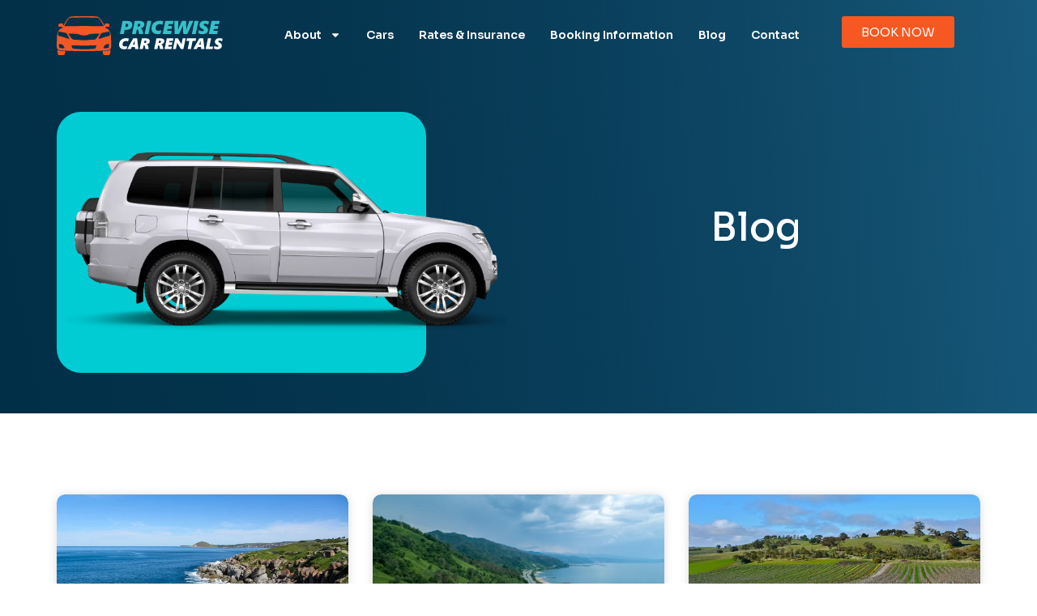

--- FILE ---
content_type: text/html; charset=UTF-8
request_url: https://pricewisecarrentals.com.au/blog/
body_size: 12245
content:
<!doctype html>
<html lang="en-AU" prefix="og: https://ogp.me/ns#">
<head>
	<meta charset="UTF-8">
		<meta name="viewport" content="width=device-width, initial-scale=1">
	<link rel="profile" href="https://gmpg.org/xfn/11">
	

<script data-cfasync="false" data-pagespeed-no-defer>var gtm4wp_datalayer_name="dataLayer";var dataLayer=dataLayer||[]</script>


<title>Pricewise Car Rentals Blog | Cheap Car Hire in Glenleg</title>
<meta name="description" content="Pricewise Car Rentals provides helpful tips and advice about renting a car in South Australia. Learn more!"/>
<meta name="robots" content="follow, index, max-snippet:-1, max-video-preview:-1, max-image-preview:large"/>
<link rel="canonical" href="https://pricewisecarrentals.com.au/blog/" />
<meta property="og:locale" content="en_US" />
<meta property="og:type" content="article" />
<meta property="og:title" content="Pricewise Car Rentals Blog | Cheap Car Hire in Glenleg" />
<meta property="og:description" content="Pricewise Car Rentals provides helpful tips and advice about renting a car in South Australia. Learn more!" />
<meta property="og:url" content="https://pricewisecarrentals.com.au/blog/" />
<meta property="og:site_name" content="Pricewise Car Rentals" />
<meta property="og:updated_time" content="2023-04-17T17:46:41+11:00" />
<meta property="og:image" content="https://pricewisecarrentals.com.au/wp-content/uploads/2022/11/mitsubishi-pajero-banner.png" />
<meta property="og:image:secure_url" content="https://pricewisecarrentals.com.au/wp-content/uploads/2022/11/mitsubishi-pajero-banner.png" />
<meta property="og:image:width" content="765" />
<meta property="og:image:height" content="451" />
<meta property="og:image:alt" content="Pricewise Car Rentals Mitsubishi Pajero" />
<meta property="og:image:type" content="image/png" />
<meta name="twitter:card" content="summary_large_image" />
<meta name="twitter:title" content="Pricewise Car Rentals Blog | Cheap Car Hire in Glenleg" />
<meta name="twitter:description" content="Pricewise Car Rentals provides helpful tips and advice about renting a car in South Australia. Learn more!" />
<meta name="twitter:site" content="@dws.developer" />
<meta name="twitter:creator" content="@dws.developer" />
<meta name="twitter:image" content="https://pricewisecarrentals.com.au/wp-content/uploads/2022/11/mitsubishi-pajero-banner.png" />
<meta name="twitter:label1" content="Time to read" />
<meta name="twitter:data1" content="Less than a minute" />


<link rel='dns-prefetch' href='//maps.google.com' />
<link rel='dns-prefetch' href='//fonts.googleapis.com' />
<link rel='stylesheet' id='wpacu-combined-css-head-1' href='https://pricewisecarrentals.com.au/wp-content/cache/asset-cleanup/css/head-79f4a53c0b20718af36b2e450f849b335c2ea7e0.css' type='text/css' media='all' />

<style id='global-styles-inline-css'>body{--wp--preset--color--black:#000;--wp--preset--color--cyan-bluish-gray:#abb8c3;--wp--preset--color--white:#ffffff;--wp--preset--color--pale-pink:#f78da7;--wp--preset--color--vivid-red:#cf2e2e;--wp--preset--color--luminous-vivid-orange:#ff6900;--wp--preset--color--luminous-vivid-amber:#fcb900;--wp--preset--color--light-green-cyan:#7bdcb5;--wp--preset--color--vivid-green-cyan:#00d084;--wp--preset--color--pale-cyan-blue:#8ed1fc;--wp--preset--color--vivid-cyan-blue:#0693e3;--wp--preset--color--vivid-purple:#9b51e0;--wp--preset--gradient--vivid-cyan-blue-to-vivid-purple:linear-gradient(135deg,rgba(6,147,227,1) 0%,rgb(155,81,224) 100%);--wp--preset--gradient--light-green-cyan-to-vivid-green-cyan:linear-gradient(135deg,rgb(122,220,180) 0%,rgb(0,208,130) 100%);--wp--preset--gradient--luminous-vivid-amber-to-luminous-vivid-orange:linear-gradient(135deg,rgba(252,185,0,1) 0%,rgba(255,105,0,1) 100%);--wp--preset--gradient--luminous-vivid-orange-to-vivid-red:linear-gradient(135deg,rgba(255,105,0,1) 0%,rgb(207,46,46) 100%);--wp--preset--gradient--very-light-gray-to-cyan-bluish-gray:linear-gradient(135deg,rgb(238,238,238) 0%,rgb(169,184,195) 100%);--wp--preset--gradient--cool-to-warm-spectrum:linear-gradient(135deg,rgb(74,234,220) 0%,rgb(151,120,209) 20%,rgb(207,42,186) 40%,rgb(238,44,130) 60%,rgb(251,105,98) 80%,rgb(254,248,76) 100%);--wp--preset--gradient--blush-light-purple:linear-gradient(135deg,rgb(255,206,236) 0%,rgb(152,150,240) 100%);--wp--preset--gradient--blush-bordeaux:linear-gradient(135deg,rgb(254,205,165) 0%,rgb(254,45,45) 50%,rgb(107,0,62) 100%);--wp--preset--gradient--luminous-dusk:linear-gradient(135deg,rgb(255,203,112) 0%,rgb(199,81,192) 50%,rgb(65,88,208) 100%);--wp--preset--gradient--pale-ocean:linear-gradient(135deg,rgb(255,245,203) 0%,rgb(182,227,212) 50%,rgb(51,167,181) 100%);--wp--preset--gradient--electric-grass:linear-gradient(135deg,rgb(202,248,128) 0%,rgb(113,206,126) 100%);--wp--preset--gradient--midnight:linear-gradient(135deg,rgb(2,3,129) 0%,rgb(40,116,252) 100%);--wp--preset--duotone--dark-grayscale:url('#wp-duotone-dark-grayscale');--wp--preset--duotone--grayscale:url('#wp-duotone-grayscale');--wp--preset--duotone--purple-yellow:url('#wp-duotone-purple-yellow');--wp--preset--duotone--blue-red:url('#wp-duotone-blue-red');--wp--preset--duotone--midnight:url('#wp-duotone-midnight');--wp--preset--duotone--magenta-yellow:url('#wp-duotone-magenta-yellow');--wp--preset--duotone--purple-green:url('#wp-duotone-purple-green');--wp--preset--duotone--blue-orange:url('#wp-duotone-blue-orange');--wp--preset--font-size--small:13px;--wp--preset--font-size--medium:20px;--wp--preset--font-size--large:36px;--wp--preset--font-size--x-large:42px;--wp--preset--spacing--20:0.44rem;--wp--preset--spacing--30:0.67rem;--wp--preset--spacing--40:1rem;--wp--preset--spacing--50:1.5rem;--wp--preset--spacing--60:2.25rem;--wp--preset--spacing--70:3.38rem;--wp--preset--spacing--80:5.06rem}:where(.is-layout-flex){gap:.5em}body .is-layout-flow>.alignleft{float:left;margin-inline-start:0;margin-inline-end:2em}body .is-layout-flow>.alignright{float:right;margin-inline-start:2em;margin-inline-end:0}body .is-layout-flow>.aligncenter{margin-left:auto!important;margin-right:auto!important}body .is-layout-constrained>.alignleft{float:left;margin-inline-start:0;margin-inline-end:2em}body .is-layout-constrained>.alignright{float:right;margin-inline-start:2em;margin-inline-end:0}body .is-layout-constrained>.aligncenter{margin-left:auto!important;margin-right:auto!important}body .is-layout-constrained>:where(:not(.alignleft):not(.alignright):not(.alignfull)){max-width:var(--wp--style--global--content-size);margin-left:auto!important;margin-right:auto!important}body .is-layout-constrained>.alignwide{max-width:var(--wp--style--global--wide-size)}body .is-layout-flex{display:flex}body .is-layout-flex{flex-wrap:wrap;align-items:center}body .is-layout-flex>*{margin:0}:where(.wp-block-columns.is-layout-flex){gap:2em}.has-black-color{color:var(--wp--preset--color--black)!important}.has-cyan-bluish-gray-color{color:var(--wp--preset--color--cyan-bluish-gray)!important}.has-white-color{color:var(--wp--preset--color--white)!important}.has-pale-pink-color{color:var(--wp--preset--color--pale-pink)!important}.has-vivid-red-color{color:var(--wp--preset--color--vivid-red)!important}.has-luminous-vivid-orange-color{color:var(--wp--preset--color--luminous-vivid-orange)!important}.has-luminous-vivid-amber-color{color:var(--wp--preset--color--luminous-vivid-amber)!important}.has-light-green-cyan-color{color:var(--wp--preset--color--light-green-cyan)!important}.has-vivid-green-cyan-color{color:var(--wp--preset--color--vivid-green-cyan)!important}.has-pale-cyan-blue-color{color:var(--wp--preset--color--pale-cyan-blue)!important}.has-vivid-cyan-blue-color{color:var(--wp--preset--color--vivid-cyan-blue)!important}.has-vivid-purple-color{color:var(--wp--preset--color--vivid-purple)!important}.has-black-background-color{background-color:var(--wp--preset--color--black)!important}.has-cyan-bluish-gray-background-color{background-color:var(--wp--preset--color--cyan-bluish-gray)!important}.has-white-background-color{background-color:var(--wp--preset--color--white)!important}.has-pale-pink-background-color{background-color:var(--wp--preset--color--pale-pink)!important}.has-vivid-red-background-color{background-color:var(--wp--preset--color--vivid-red)!important}.has-luminous-vivid-orange-background-color{background-color:var(--wp--preset--color--luminous-vivid-orange)!important}.has-luminous-vivid-amber-background-color{background-color:var(--wp--preset--color--luminous-vivid-amber)!important}.has-light-green-cyan-background-color{background-color:var(--wp--preset--color--light-green-cyan)!important}.has-vivid-green-cyan-background-color{background-color:var(--wp--preset--color--vivid-green-cyan)!important}.has-pale-cyan-blue-background-color{background-color:var(--wp--preset--color--pale-cyan-blue)!important}.has-vivid-cyan-blue-background-color{background-color:var(--wp--preset--color--vivid-cyan-blue)!important}.has-vivid-purple-background-color{background-color:var(--wp--preset--color--vivid-purple)!important}.has-black-border-color{border-color:var(--wp--preset--color--black)!important}.has-cyan-bluish-gray-border-color{border-color:var(--wp--preset--color--cyan-bluish-gray)!important}.has-white-border-color{border-color:var(--wp--preset--color--white)!important}.has-pale-pink-border-color{border-color:var(--wp--preset--color--pale-pink)!important}.has-vivid-red-border-color{border-color:var(--wp--preset--color--vivid-red)!important}.has-luminous-vivid-orange-border-color{border-color:var(--wp--preset--color--luminous-vivid-orange)!important}.has-luminous-vivid-amber-border-color{border-color:var(--wp--preset--color--luminous-vivid-amber)!important}.has-light-green-cyan-border-color{border-color:var(--wp--preset--color--light-green-cyan)!important}.has-vivid-green-cyan-border-color{border-color:var(--wp--preset--color--vivid-green-cyan)!important}.has-pale-cyan-blue-border-color{border-color:var(--wp--preset--color--pale-cyan-blue)!important}.has-vivid-cyan-blue-border-color{border-color:var(--wp--preset--color--vivid-cyan-blue)!important}.has-vivid-purple-border-color{border-color:var(--wp--preset--color--vivid-purple)!important}.has-vivid-cyan-blue-to-vivid-purple-gradient-background{background:var(--wp--preset--gradient--vivid-cyan-blue-to-vivid-purple)!important}.has-light-green-cyan-to-vivid-green-cyan-gradient-background{background:var(--wp--preset--gradient--light-green-cyan-to-vivid-green-cyan)!important}.has-luminous-vivid-amber-to-luminous-vivid-orange-gradient-background{background:var(--wp--preset--gradient--luminous-vivid-amber-to-luminous-vivid-orange)!important}.has-luminous-vivid-orange-to-vivid-red-gradient-background{background:var(--wp--preset--gradient--luminous-vivid-orange-to-vivid-red)!important}.has-very-light-gray-to-cyan-bluish-gray-gradient-background{background:var(--wp--preset--gradient--very-light-gray-to-cyan-bluish-gray)!important}.has-cool-to-warm-spectrum-gradient-background{background:var(--wp--preset--gradient--cool-to-warm-spectrum)!important}.has-blush-light-purple-gradient-background{background:var(--wp--preset--gradient--blush-light-purple)!important}.has-blush-bordeaux-gradient-background{background:var(--wp--preset--gradient--blush-bordeaux)!important}.has-luminous-dusk-gradient-background{background:var(--wp--preset--gradient--luminous-dusk)!important}.has-pale-ocean-gradient-background{background:var(--wp--preset--gradient--pale-ocean)!important}.has-electric-grass-gradient-background{background:var(--wp--preset--gradient--electric-grass)!important}.has-midnight-gradient-background{background:var(--wp--preset--gradient--midnight)!important}.has-small-font-size{font-size:var(--wp--preset--font-size--small)!important}.has-medium-font-size{font-size:var(--wp--preset--font-size--medium)!important}.has-large-font-size{font-size:var(--wp--preset--font-size--large)!important}.has-x-large-font-size{font-size:var(--wp--preset--font-size--x-large)!important}.wp-block-navigation a:where(:not(.wp-element-button)){color:inherit}:where(.wp-block-columns.is-layout-flex){gap:2em}.wp-block-pullquote{font-size:1.5em;line-height:1.6}</style>









<link rel='stylesheet' id='google-font-lato-css' href='//fonts.googleapis.com/css?family=Lato%3A300%2C400%2C700&#038;subset=latin-ext&#038;ver=5373' media='all' />








<link rel='stylesheet' id='google-fonts-1-css' href='https://fonts.googleapis.com/css?family=Sora%3A100%2C100italic%2C200%2C200italic%2C300%2C300italic%2C400%2C400italic%2C500%2C500italic%2C600%2C600italic%2C700%2C700italic%2C800%2C800italic%2C900%2C900italic&#038;display=swap&#038;ver=342a2afbe7d9b2a723ca9581fcb1e8c5' media='all' />
<link rel="preconnect" href="https://fonts.gstatic.com/" crossorigin><script id='jquery-core-js-extra'>var pp={"ajax_url":"https:\/\/pricewisecarrentals.com.au\/wp-admin\/admin-ajax.php"}</script>

<script id='wpacu-combined-js-head-group-1' src='https://pricewisecarrentals.com.au/wp-content/cache/asset-cleanup/js/head-55b69ff7ad25b16a354c3523b2c03055ce9b2452.js'></script><script type="application/ld+json">{"@context":"https:\/\/schema.org","@graph":[{"@context":"https:\/\/schema.org","@type":"SiteNavigationElement","id":"site-navigation","name":"About","url":"https:\/\/pricewisecarrentals.com.au\/about-pricewise-car-rentals\/"},{"@context":"https:\/\/schema.org","@type":"SiteNavigationElement","id":"site-navigation","name":"Frequently Asked Questions","url":"https:\/\/pricewisecarrentals.com.au\/faq\/"},{"@context":"https:\/\/schema.org","@type":"SiteNavigationElement","id":"site-navigation","name":"Courtesy Car Hire","url":"https:\/\/pricewisecarrentals.com.au\/courtesy-car-hire\/"},{"@context":"https:\/\/schema.org","@type":"SiteNavigationElement","id":"site-navigation","name":"Cars","url":"https:\/\/pricewisecarrentals.com.au\/car-listing\/"},{"@context":"https:\/\/schema.org","@type":"SiteNavigationElement","id":"site-navigation","name":"Rates &#038; Insurance","url":"https:\/\/pricewisecarrentals.com.au\/rates-insurance\/"},{"@context":"https:\/\/schema.org","@type":"SiteNavigationElement","id":"site-navigation","name":"Booking Information","url":"https:\/\/pricewisecarrentals.com.au\/booking-information\/"},{"@context":"https:\/\/schema.org","@type":"SiteNavigationElement","id":"site-navigation","name":"Blog","url":"https:\/\/pricewisecarrentals.com.au\/blog\/"},{"@context":"https:\/\/schema.org","@type":"SiteNavigationElement","id":"site-navigation","name":"Contact","url":"https:\/\/pricewisecarrentals.com.au\/contact-pricewise-car-rentals\/"}]}</script><script type="application/ld+json">{"@context":"https:\/\/schema.org","@type":"WebSite","name":"Price Wise Car Rentals","url":"https:\/\/pricewisecarrentals.com.au","potentialAction":[{"@type":"SearchAction","target":"https:\/\/pricewisecarrentals.com.au\/?s={search_term_string}","query-input":"required name=search_term_string"}]}</script><script type="application/ld+json">{"@context":"https:\/\/schema.org","@type":"BreadcrumbList","itemListElement":[{"@type":"ListItem","position":1,"item":{"@id":"https:\/\/pricewisecarrentals.com.au\/","name":"Home"}},{"@type":"ListItem","position":2,"item":{"@id":"https:\/\/pricewisecarrentals.com.au\/blog\/","name":"Blog"}}]}</script>


<script data-cfasync="false" data-pagespeed-no-defer type="text/javascript">var dataLayer_content={"pagePostType":"page","pagePostType2":"single-page","pagePostAuthor":"DWS Developer","browserName":"Chrome","browserVersion":"131.0.0.0","browserEngineName":"Blink","browserEngineVersion":"","osName":"Windows","osVersion":"10.0","deviceType":"desktop","deviceManufacturer":"","deviceModel":""};dataLayer.push(dataLayer_content)</script>
<script data-cfasync="false">(function(w,d,s,l,i){w[l]=w[l]||[];w[l].push({'gtm.start':new Date().getTime(),event:'gtm.js'});var f=d.getElementsByTagName(s)[0],j=d.createElement(s),dl=l!='dataLayer'?'&l='+l:'';j.async=!0;j.src='//www.googletagmanager.com/gtm.'+'js?id='+i+dl;f.parentNode.insertBefore(j,f)})(window,document,'script','dataLayer','GTM-W3CT74B')</script>


<style>.elementor-widget .elementor-icon-list-item{align-items:baseline!important}table tbody>tr:nth-child(odd)>th{background-color:hsl(182deg 99% 42% / 50%)!important}table tbody>tr:nth-child(odd)>td,table tbody>tr:nth-child(even)>td{background-color:hsl(182deg 99% 42% / 25%)!important}table{border-collapse:collapse;border-radius:10px;border-style:hidden;overflow:hidden}tr>td:first-child{font-weight:700}td{text-align:center}</style>

			<style id="wpsp-style-frontend"></style>
			<link rel="icon" href="https://pricewisecarrentals.com.au/wp-content/uploads/2022/12/cropped-favicon-32x32.png" sizes="32x32" />
<link rel="icon" href="https://pricewisecarrentals.com.au/wp-content/uploads/2022/12/cropped-favicon-192x192.png" sizes="192x192" />
<link rel="apple-touch-icon" href="https://pricewisecarrentals.com.au/wp-content/uploads/2022/12/cropped-favicon-180x180.png" />
<meta name="msapplication-TileImage" content="https://pricewisecarrentals.com.au/wp-content/uploads/2022/12/cropped-favicon-270x270.png" />
</head>
<body class="page-template-default page page-id-356 wp-schema-pro-2.7.7 elementor-default elementor-kit-125 elementor-page elementor-page-356">

<svg xmlns="http://www.w3.org/2000/svg" viewBox="0 0 0 0" width="0" height="0" focusable="false" role="none" style="visibility: hidden; position: absolute; left: -9999px; overflow: hidden;" ><defs><filter id="wp-duotone-dark-grayscale"><feColorMatrix color-interpolation-filters="sRGB" type="matrix" values=" .299 .587 .114 0 0 .299 .587 .114 0 0 .299 .587 .114 0 0 .299 .587 .114 0 0 " /><feComponentTransfer color-interpolation-filters="sRGB" ><feFuncR type="table" tableValues="0 0.49803921568627" /><feFuncG type="table" tableValues="0 0.49803921568627" /><feFuncB type="table" tableValues="0 0.49803921568627" /><feFuncA type="table" tableValues="1 1" /></feComponentTransfer><feComposite in2="SourceGraphic" operator="in" /></filter></defs></svg><svg xmlns="http://www.w3.org/2000/svg" viewBox="0 0 0 0" width="0" height="0" focusable="false" role="none" style="visibility: hidden; position: absolute; left: -9999px; overflow: hidden;" ><defs><filter id="wp-duotone-grayscale"><feColorMatrix color-interpolation-filters="sRGB" type="matrix" values=" .299 .587 .114 0 0 .299 .587 .114 0 0 .299 .587 .114 0 0 .299 .587 .114 0 0 " /><feComponentTransfer color-interpolation-filters="sRGB" ><feFuncR type="table" tableValues="0 1" /><feFuncG type="table" tableValues="0 1" /><feFuncB type="table" tableValues="0 1" /><feFuncA type="table" tableValues="1 1" /></feComponentTransfer><feComposite in2="SourceGraphic" operator="in" /></filter></defs></svg><svg xmlns="http://www.w3.org/2000/svg" viewBox="0 0 0 0" width="0" height="0" focusable="false" role="none" style="visibility: hidden; position: absolute; left: -9999px; overflow: hidden;" ><defs><filter id="wp-duotone-purple-yellow"><feColorMatrix color-interpolation-filters="sRGB" type="matrix" values=" .299 .587 .114 0 0 .299 .587 .114 0 0 .299 .587 .114 0 0 .299 .587 .114 0 0 " /><feComponentTransfer color-interpolation-filters="sRGB" ><feFuncR type="table" tableValues="0.54901960784314 0.98823529411765" /><feFuncG type="table" tableValues="0 1" /><feFuncB type="table" tableValues="0.71764705882353 0.25490196078431" /><feFuncA type="table" tableValues="1 1" /></feComponentTransfer><feComposite in2="SourceGraphic" operator="in" /></filter></defs></svg><svg xmlns="http://www.w3.org/2000/svg" viewBox="0 0 0 0" width="0" height="0" focusable="false" role="none" style="visibility: hidden; position: absolute; left: -9999px; overflow: hidden;" ><defs><filter id="wp-duotone-blue-red"><feColorMatrix color-interpolation-filters="sRGB" type="matrix" values=" .299 .587 .114 0 0 .299 .587 .114 0 0 .299 .587 .114 0 0 .299 .587 .114 0 0 " /><feComponentTransfer color-interpolation-filters="sRGB" ><feFuncR type="table" tableValues="0 1" /><feFuncG type="table" tableValues="0 0.27843137254902" /><feFuncB type="table" tableValues="0.5921568627451 0.27843137254902" /><feFuncA type="table" tableValues="1 1" /></feComponentTransfer><feComposite in2="SourceGraphic" operator="in" /></filter></defs></svg><svg xmlns="http://www.w3.org/2000/svg" viewBox="0 0 0 0" width="0" height="0" focusable="false" role="none" style="visibility: hidden; position: absolute; left: -9999px; overflow: hidden;" ><defs><filter id="wp-duotone-midnight"><feColorMatrix color-interpolation-filters="sRGB" type="matrix" values=" .299 .587 .114 0 0 .299 .587 .114 0 0 .299 .587 .114 0 0 .299 .587 .114 0 0 " /><feComponentTransfer color-interpolation-filters="sRGB" ><feFuncR type="table" tableValues="0 0" /><feFuncG type="table" tableValues="0 0.64705882352941" /><feFuncB type="table" tableValues="0 1" /><feFuncA type="table" tableValues="1 1" /></feComponentTransfer><feComposite in2="SourceGraphic" operator="in" /></filter></defs></svg><svg xmlns="http://www.w3.org/2000/svg" viewBox="0 0 0 0" width="0" height="0" focusable="false" role="none" style="visibility: hidden; position: absolute; left: -9999px; overflow: hidden;" ><defs><filter id="wp-duotone-magenta-yellow"><feColorMatrix color-interpolation-filters="sRGB" type="matrix" values=" .299 .587 .114 0 0 .299 .587 .114 0 0 .299 .587 .114 0 0 .299 .587 .114 0 0 " /><feComponentTransfer color-interpolation-filters="sRGB" ><feFuncR type="table" tableValues="0.78039215686275 1" /><feFuncG type="table" tableValues="0 0.94901960784314" /><feFuncB type="table" tableValues="0.35294117647059 0.47058823529412" /><feFuncA type="table" tableValues="1 1" /></feComponentTransfer><feComposite in2="SourceGraphic" operator="in" /></filter></defs></svg><svg xmlns="http://www.w3.org/2000/svg" viewBox="0 0 0 0" width="0" height="0" focusable="false" role="none" style="visibility: hidden; position: absolute; left: -9999px; overflow: hidden;" ><defs><filter id="wp-duotone-purple-green"><feColorMatrix color-interpolation-filters="sRGB" type="matrix" values=" .299 .587 .114 0 0 .299 .587 .114 0 0 .299 .587 .114 0 0 .299 .587 .114 0 0 " /><feComponentTransfer color-interpolation-filters="sRGB" ><feFuncR type="table" tableValues="0.65098039215686 0.40392156862745" /><feFuncG type="table" tableValues="0 1" /><feFuncB type="table" tableValues="0.44705882352941 0.4" /><feFuncA type="table" tableValues="1 1" /></feComponentTransfer><feComposite in2="SourceGraphic" operator="in" /></filter></defs></svg><svg xmlns="http://www.w3.org/2000/svg" viewBox="0 0 0 0" width="0" height="0" focusable="false" role="none" style="visibility: hidden; position: absolute; left: -9999px; overflow: hidden;" ><defs><filter id="wp-duotone-blue-orange"><feColorMatrix color-interpolation-filters="sRGB" type="matrix" values=" .299 .587 .114 0 0 .299 .587 .114 0 0 .299 .587 .114 0 0 .299 .587 .114 0 0 " /><feComponentTransfer color-interpolation-filters="sRGB" ><feFuncR type="table" tableValues="0.098039215686275 1" /><feFuncG type="table" tableValues="0 0.66274509803922" /><feFuncB type="table" tableValues="0.84705882352941 0.41960784313725" /><feFuncA type="table" tableValues="1 1" /></feComponentTransfer><feComposite in2="SourceGraphic" operator="in" /></filter></defs></svg>


				<noscript><iframe src="https://www.googletagmanager.com/ns.html?id=GTM-W3CT74B" height="0" width="0" style="display:none;visibility:hidden" aria-hidden="true"></iframe></noscript>

<a class="skip-link screen-reader-text" href="#content">
	Skip to content</a>

		<div data-elementor-type="header" data-elementor-id="67" class="elementor elementor-67 elementor-location-header">
					<div class="elementor-section-wrap">
								<section data-dce-background-color="#023048" class="elementor-section elementor-top-section elementor-element elementor-element-6ff77b1f elementor-section-boxed elementor-section-height-default elementor-section-height-default" data-id="6ff77b1f" data-element_type="section" data-settings="{&quot;background_background&quot;:&quot;classic&quot;,&quot;sticky&quot;:&quot;top&quot;,&quot;background_motion_fx_motion_fx_scrolling&quot;:&quot;yes&quot;,&quot;background_motion_fx_opacity_effect&quot;:&quot;yes&quot;,&quot;background_motion_fx_opacity_range&quot;:{&quot;unit&quot;:&quot;%&quot;,&quot;size&quot;:&quot;&quot;,&quot;sizes&quot;:{&quot;start&quot;:100,&quot;end&quot;:100}},&quot;background_motion_fx_opacity_direction&quot;:&quot;out-in&quot;,&quot;background_motion_fx_opacity_level&quot;:{&quot;unit&quot;:&quot;px&quot;,&quot;size&quot;:10,&quot;sizes&quot;:[]},&quot;background_motion_fx_devices&quot;:[&quot;desktop&quot;,&quot;tablet&quot;,&quot;mobile&quot;],&quot;sticky_on&quot;:[&quot;desktop&quot;,&quot;tablet&quot;,&quot;mobile&quot;],&quot;sticky_offset&quot;:0,&quot;sticky_effects_offset&quot;:0}">
						<div class="elementor-container elementor-column-gap-no">
					<div class="elementor-column elementor-col-100 elementor-top-column elementor-element elementor-element-67d61b" data-id="67d61b" data-element_type="column">
			<div class="elementor-widget-wrap elementor-element-populated">
						<div class="elementor-element elementor-element-1a5696b5 elementor-widget__width-initial elementor-widget-mobile__width-initial elementor-widget-tablet__width-initial trans-header elementor-widget elementor-widget-image" data-id="1a5696b5" data-element_type="widget" data-widget_type="image.default">
				<div class="elementor-widget-container">
			<style>/*! elementor - v3.21.0 - 26-05-2024 */
.elementor-widget-image{text-align:center}.elementor-widget-image a{display:inline-block}.elementor-widget-image a img[src$=".svg"]{width:48px}.elementor-widget-image img{vertical-align:middle;display:inline-block}</style>											<a href="/">
							<img width="330" height="77" src="https://pricewisecarrentals.com.au/wp-content/uploads/2021/10/pricewise-car-rentals-logo.svg" class="attachment-full size-full wp-image-604" alt="Pricewise Car Rentals logo" />								</a>
													</div>
				</div>
				<div class="elementor-element elementor-element-1ab3ee9 elementor-widget__width-initial elementor-widget-mobile__width-initial elementor-hidden-desktop elementor-widget elementor-widget-button" data-id="1ab3ee9" data-element_type="widget" data-widget_type="button.default">
				<div class="elementor-widget-container">
					<div class="elementor-button-wrapper">
			<a class="elementor-button elementor-button-link elementor-size-sm" href="/book-a-car-rental/">
						<span class="elementor-button-content-wrapper">
									<span class="elementor-button-text">BOOK NOW</span>
					</span>
					</a>
		</div>
				</div>
				</div>
				<div class="elementor-element elementor-element-56b379d elementor-nav-menu--stretch elementor-widget-tablet__width-initial elementor-widget-mobile__width-initial elementor-nav-menu__align-center elementor-widget__width-initial elementor-nav-menu--dropdown-tablet elementor-nav-menu__text-align-aside elementor-nav-menu--toggle elementor-nav-menu--burger elementor-widget elementor-widget-nav-menu" data-id="56b379d" data-element_type="widget" data-settings="{&quot;full_width&quot;:&quot;stretch&quot;,  &quot;layout&quot;:&quot;horizontal&quot;,  &quot;submenu_icon&quot;:{&quot;value&quot;:&quot;&lt;svg class=\&quot;e-font-icon-svg e-fas-caret-down\&quot; viewBox=\&quot;0 0 320 512\&quot; xmlns=\&quot;http:\/\/www.w3.org\/2000\/svg\&quot;&gt;&lt;path d=\&quot;M31.3 192h257.3c17.8 0 26.7 21.5 14.1 34.1L174.1 354.8c-7.8 7.8-20.5 7.8-28.3 0L17.2 226.1C4.6 213.5 13.5 192 31.3 192z\&quot;&gt;&lt;\/path&gt;&lt;\/svg&gt;&quot;,  &quot;library&quot;:&quot;fa-solid&quot;},  &quot;toggle&quot;:&quot;burger&quot;}" data-widget_type="nav-menu.default">
				<div class="elementor-widget-container">
			<link rel="stylesheet" href="https://pricewisecarrentals.com.au/wp-content/plugins/elementor-pro/assets/css/widget-nav-menu.min.css">			<nav class="elementor-nav-menu--main elementor-nav-menu__container elementor-nav-menu--layout-horizontal e--pointer-none">
				<ul id="menu-1-56b379d" class="elementor-nav-menu"><li class="menu-item menu-item-type-post_type menu-item-object-page menu-item-has-children menu-item-362"><a href="https://pricewisecarrentals.com.au/about-pricewise-car-rentals/" class="elementor-item">About</a>
<ul class="sub-menu elementor-nav-menu--dropdown">
	<li class="menu-item menu-item-type-post_type menu-item-object-page menu-item-10916"><a href="https://pricewisecarrentals.com.au/faq/" class="elementor-sub-item">Frequently Asked Questions</a></li>
	<li class="menu-item menu-item-type-post_type menu-item-object-page menu-item-10917"><a href="https://pricewisecarrentals.com.au/courtesy-car-hire/" class="elementor-sub-item">Courtesy Car Hire</a></li>
</ul>
</li>
<li class="menu-item menu-item-type-post_type menu-item-object-page menu-item-1199"><a href="https://pricewisecarrentals.com.au/car-listing/" class="elementor-item">Cars</a></li>
<li class="menu-item menu-item-type-post_type menu-item-object-page menu-item-1391"><a href="https://pricewisecarrentals.com.au/rates-insurance/" class="elementor-item">Rates &#038; Insurance</a></li>
<li class="menu-item menu-item-type-post_type menu-item-object-page menu-item-10498"><a href="https://pricewisecarrentals.com.au/booking-information/" class="elementor-item">Booking Information</a></li>
<li class="menu-item menu-item-type-post_type menu-item-object-page current-menu-item page_item page-item-356 current_page_item menu-item-365"><a href="https://pricewisecarrentals.com.au/blog/" aria-current="page" class="elementor-item elementor-item-active">Blog</a></li>
<li class="menu-item menu-item-type-post_type menu-item-object-page menu-item-367"><a href="https://pricewisecarrentals.com.au/contact-pricewise-car-rentals/" class="elementor-item">Contact</a></li>
</ul>			</nav>
					<div class="elementor-menu-toggle" role="button" tabindex="0" aria-label="Menu Toggle" aria-expanded="false">
			<svg aria-hidden="true" role="presentation" class="elementor-menu-toggle__icon--open e-font-icon-svg e-eicon-menu-bar" viewBox="0 0 1000 1000" xmlns="http://www.w3.org/2000/svg"><path d="M104 333H896C929 333 958 304 958 271S929 208 896 208H104C71 208 42 237 42 271S71 333 104 333ZM104 583H896C929 583 958 554 958 521S929 458 896 458H104C71 458 42 487 42 521S71 583 104 583ZM104 833H896C929 833 958 804 958 771S929 708 896 708H104C71 708 42 737 42 771S71 833 104 833Z"></path></svg><svg aria-hidden="true" role="presentation" class="elementor-menu-toggle__icon--close e-font-icon-svg e-eicon-close" viewBox="0 0 1000 1000" xmlns="http://www.w3.org/2000/svg"><path d="M742 167L500 408 258 167C246 154 233 150 217 150 196 150 179 158 167 167 154 179 150 196 150 212 150 229 154 242 171 254L408 500 167 742C138 771 138 800 167 829 196 858 225 858 254 829L496 587 738 829C750 842 767 846 783 846 800 846 817 842 829 829 842 817 846 804 846 783 846 767 842 750 829 737L588 500 833 258C863 229 863 200 833 171 804 137 775 137 742 167Z"></path></svg>			<span class="elementor-screen-only">Menu</span>
		</div>
					<nav class="elementor-nav-menu--dropdown elementor-nav-menu__container" aria-hidden="true">
				<ul id="menu-2-56b379d" class="elementor-nav-menu"><li class="menu-item menu-item-type-post_type menu-item-object-page menu-item-has-children menu-item-362"><a href="https://pricewisecarrentals.com.au/about-pricewise-car-rentals/" class="elementor-item" tabindex="-1">About</a>
<ul class="sub-menu elementor-nav-menu--dropdown">
	<li class="menu-item menu-item-type-post_type menu-item-object-page menu-item-10916"><a href="https://pricewisecarrentals.com.au/faq/" class="elementor-sub-item" tabindex="-1">Frequently Asked Questions</a></li>
	<li class="menu-item menu-item-type-post_type menu-item-object-page menu-item-10917"><a href="https://pricewisecarrentals.com.au/courtesy-car-hire/" class="elementor-sub-item" tabindex="-1">Courtesy Car Hire</a></li>
</ul>
</li>
<li class="menu-item menu-item-type-post_type menu-item-object-page menu-item-1199"><a href="https://pricewisecarrentals.com.au/car-listing/" class="elementor-item" tabindex="-1">Cars</a></li>
<li class="menu-item menu-item-type-post_type menu-item-object-page menu-item-1391"><a href="https://pricewisecarrentals.com.au/rates-insurance/" class="elementor-item" tabindex="-1">Rates &#038; Insurance</a></li>
<li class="menu-item menu-item-type-post_type menu-item-object-page menu-item-10498"><a href="https://pricewisecarrentals.com.au/booking-information/" class="elementor-item" tabindex="-1">Booking Information</a></li>
<li class="menu-item menu-item-type-post_type menu-item-object-page current-menu-item page_item page-item-356 current_page_item menu-item-365"><a href="https://pricewisecarrentals.com.au/blog/" aria-current="page" class="elementor-item elementor-item-active" tabindex="-1">Blog</a></li>
<li class="menu-item menu-item-type-post_type menu-item-object-page menu-item-367"><a href="https://pricewisecarrentals.com.au/contact-pricewise-car-rentals/" class="elementor-item" tabindex="-1">Contact</a></li>
</ul>			</nav>
				</div>
				</div>
				<div class="elementor-element elementor-element-0b85479 elementor-widget__width-initial elementor-widget-mobile__width-initial elementor-hidden-tablet elementor-hidden-mobile elementor-widget elementor-widget-button" data-id="0b85479" data-element_type="widget" data-widget_type="button.default">
				<div class="elementor-widget-container">
					<div class="elementor-button-wrapper">
			<a class="elementor-button elementor-button-link elementor-size-sm" href="/book-a-car-rental/">
						<span class="elementor-button-content-wrapper">
									<span class="elementor-button-text">BOOK NOW</span>
					</span>
					</a>
		</div>
				</div>
				</div>
					</div>
		</div>
					</div>
		</section>
							</div>
				</div>
		
<main id="content" class="site-main post-356 page type-page status-publish hentry" role="main">
		<div class="page-content">
				<div data-elementor-type="wp-page" data-elementor-id="356" class="elementor elementor-356">
						<section data-dce-background-color="#023048" class="elementor-section elementor-top-section elementor-element elementor-element-918adfa elementor-section-boxed elementor-section-height-default elementor-section-height-default" data-id="918adfa" data-element_type="section" data-settings="{&quot;background_background&quot;:&quot;gradient&quot;}">
							<div class="elementor-background-overlay"></div>
							<div class="elementor-container elementor-column-gap-default">
					<div class="elementor-column elementor-col-50 elementor-top-column elementor-element elementor-element-0dc268d" data-id="0dc268d" data-element_type="column" data-settings="{&quot;background_background&quot;:&quot;classic&quot;}">
			<div class="elementor-widget-wrap elementor-element-populated">
						<div class="elementor-element elementor-element-bf169e7 elementor-widget elementor-widget-image" data-id="bf169e7" data-element_type="widget" data-widget_type="image.default">
				<div class="elementor-widget-container">
													<img fetchpriority="high" decoding="async" width="765" height="451" src="https://pricewisecarrentals.com.au/wp-content/uploads/2022/11/mitsubishi-pajero-banner.png" class="attachment-large size-large wp-image-10459" alt="Pricewise Car Rentals Mitsubishi Pajero" srcset="https://pricewisecarrentals.com.au/wp-content/uploads/2022/11/mitsubishi-pajero-banner.png 765w,   https://pricewisecarrentals.com.au/wp-content/uploads/2022/11/mitsubishi-pajero-banner-300x177.png 300w,   https://pricewisecarrentals.com.au/wp-content/uploads/2022/11/mitsubishi-pajero-banner-460x271.png 460w" sizes="(max-width: 765px) 100vw, 765px" />													</div>
				</div>
					</div>
		</div>
				<div class="elementor-column elementor-col-50 elementor-top-column elementor-element elementor-element-ca7b6fc" data-id="ca7b6fc" data-element_type="column">
			<div class="elementor-widget-wrap elementor-element-populated">
						<div class="elementor-element elementor-element-c68ec3b elementor-widget elementor-widget-heading" data-id="c68ec3b" data-element_type="widget" data-widget_type="heading.default">
				<div class="elementor-widget-container">
			<style>/*! elementor - v3.21.0 - 26-05-2024 */
.elementor-heading-title{padding:0;margin:0;line-height:1}.elementor-widget-heading .elementor-heading-title[class*=elementor-size-]>a{color:inherit;font-size:inherit;line-height:inherit}.elementor-widget-heading .elementor-heading-title.elementor-size-small{font-size:15px}.elementor-widget-heading .elementor-heading-title.elementor-size-medium{font-size:19px}.elementor-widget-heading .elementor-heading-title.elementor-size-large{font-size:29px}.elementor-widget-heading .elementor-heading-title.elementor-size-xl{font-size:39px}.elementor-widget-heading .elementor-heading-title.elementor-size-xxl{font-size:59px}</style><h1 class="elementor-heading-title elementor-size-default">Blog</h1>		</div>
				</div>
					</div>
		</div>
					</div>
		</section>
				<section class="elementor-section elementor-top-section elementor-element elementor-element-a4b27e5 elementor-section-boxed elementor-section-height-default elementor-section-height-default" data-id="a4b27e5" data-element_type="section">
						<div class="elementor-container elementor-column-gap-default">
					<div class="elementor-column elementor-col-100 elementor-top-column elementor-element elementor-element-f42a1f5" data-id="f42a1f5" data-element_type="column">
			<div class="elementor-widget-wrap elementor-element-populated">
						<div class="elementor-element elementor-element-0b0bf82 elementor-grid-3 elementor-grid-tablet-2 elementor-grid-mobile-1 elementor-posts--thumbnail-top elementor-widget elementor-widget-posts" data-id="0b0bf82" data-element_type="widget" data-settings="{&quot;classic_columns&quot;:&quot;3&quot;,&quot;classic_columns_tablet&quot;:&quot;2&quot;,&quot;classic_columns_mobile&quot;:&quot;1&quot;,&quot;classic_row_gap&quot;:{&quot;unit&quot;:&quot;px&quot;,&quot;size&quot;:35,&quot;sizes&quot;:[]},&quot;classic_row_gap_tablet&quot;:{&quot;unit&quot;:&quot;px&quot;,&quot;size&quot;:&quot;&quot;,&quot;sizes&quot;:[]},&quot;classic_row_gap_mobile&quot;:{&quot;unit&quot;:&quot;px&quot;,&quot;size&quot;:&quot;&quot;,&quot;sizes&quot;:[]}}" data-widget_type="posts.classic">
				<div class="elementor-widget-container">
			<link rel="stylesheet" href="https://pricewisecarrentals.com.au/wp-content/plugins/elementor-pro/assets/css/widget-posts.min.css">		<div class="elementor-posts-container elementor-posts elementor-posts--skin-classic elementor-grid">
				<article class="elementor-post elementor-grid-item post-1067 post type-post status-publish format-standard has-post-thumbnail hentry category-uncategorized">
				<a class="elementor-post__thumbnail__link" href="https://pricewisecarrentals.com.au/travel-beyond-the-city-of-adelaide/" >
			<div class="elementor-post__thumbnail"><img decoding="async" width="640" height="426" src="https://pricewisecarrentals.com.au/wp-content/uploads/2022/10/Travel_beyond_the_city_of_Adelaide_640x425.jpg" class="attachment-large size-large wp-image-1068" alt="Travel beyond the city of Adelaide | Pricewise Car Rentals" srcset="https://pricewisecarrentals.com.au/wp-content/uploads/2022/10/Travel_beyond_the_city_of_Adelaide_640x425.jpg 640w,   https://pricewisecarrentals.com.au/wp-content/uploads/2022/10/Travel_beyond_the_city_of_Adelaide_640x425-300x200.jpg 300w,   https://pricewisecarrentals.com.au/wp-content/uploads/2022/10/Travel_beyond_the_city_of_Adelaide_640x425-460x306.jpg 460w,   https://pricewisecarrentals.com.au/wp-content/uploads/2022/10/Travel_beyond_the_city_of_Adelaide_640x425-90x60.jpg 90w" sizes="(max-width: 640px) 100vw, 640px" /></div>
		</a>
				<div class="elementor-post__text">
				<h3 class="elementor-post__title">
			<a href="https://pricewisecarrentals.com.au/travel-beyond-the-city-of-adelaide/" >
				Travel beyond the city of Adelaide			</a>
		</h3>
				<div class="elementor-post__excerpt">
			<p>If you are going to visit Adelaide and rent a car for your holiday in South Australia, you should plan a visit beyond the city</p>
		</div>
		
		<a class="elementor-post__read-more" href="https://pricewisecarrentals.com.au/travel-beyond-the-city-of-adelaide/" aria-label="Read more about Travel beyond the city of Adelaide" >
			Read More		</a>

				</div>
				</article>
				<article class="elementor-post elementor-grid-item post-1064 post type-post status-publish format-standard has-post-thumbnail hentry category-uncategorized">
				<a class="elementor-post__thumbnail__link" href="https://pricewisecarrentals.com.au/south-australias-most-scenic-coastal-routes/" >
			<div class="elementor-post__thumbnail"><img loading="lazy" decoding="async" width="800" height="533" src="https://pricewisecarrentals.com.au/wp-content/uploads/2022/10/beautiful-coastal-road-with-overlooking-sea.jpg" class="attachment-large size-large wp-image-11098" alt="Beautiful coastal road with overlooking the sea" srcset="https://pricewisecarrentals.com.au/wp-content/uploads/2022/10/beautiful-coastal-road-with-overlooking-sea.jpg 937w,   https://pricewisecarrentals.com.au/wp-content/uploads/2022/10/beautiful-coastal-road-with-overlooking-sea-300x200.jpg 300w,   https://pricewisecarrentals.com.au/wp-content/uploads/2022/10/beautiful-coastal-road-with-overlooking-sea-768x511.jpg 768w,   https://pricewisecarrentals.com.au/wp-content/uploads/2022/10/beautiful-coastal-road-with-overlooking-sea-460x306.jpg 460w,   https://pricewisecarrentals.com.au/wp-content/uploads/2022/10/beautiful-coastal-road-with-overlooking-sea-90x60.jpg 90w" sizes="(max-width: 800px) 100vw, 800px" /></div>
		</a>
				<div class="elementor-post__text">
				<h3 class="elementor-post__title">
			<a href="https://pricewisecarrentals.com.au/south-australias-most-scenic-coastal-routes/" >
				South Australia&#8217;s most scenic coastal routes			</a>
		</h3>
				<div class="elementor-post__excerpt">
			<p>So you&#8217;ve picked up your rental car and you are ready to hit the road! Having a car means the freedom to get out of</p>
		</div>
		
		<a class="elementor-post__read-more" href="https://pricewisecarrentals.com.au/south-australias-most-scenic-coastal-routes/" aria-label="Read more about South Australia&#8217;s most scenic coastal routes" >
			Read More		</a>

				</div>
				</article>
				<article class="elementor-post elementor-grid-item post-1061 post type-post status-publish format-standard has-post-thumbnail hentry category-uncategorized">
				<a class="elementor-post__thumbnail__link" href="https://pricewisecarrentals.com.au/why-a-trip-to-the-barossa-valley-should-be-on-your-bucket-list/" >
			<div class="elementor-post__thumbnail"><img loading="lazy" decoding="async" width="640" height="340" src="https://pricewisecarrentals.com.au/wp-content/uploads/2022/10/barossa-640x340-1.jpg" class="attachment-large size-large wp-image-1062" alt="Barossa Valley Pricewise Car Rentals" srcset="https://pricewisecarrentals.com.au/wp-content/uploads/2022/10/barossa-640x340-1.jpg 640w,   https://pricewisecarrentals.com.au/wp-content/uploads/2022/10/barossa-640x340-1-300x159.jpg 300w,   https://pricewisecarrentals.com.au/wp-content/uploads/2022/10/barossa-640x340-1-460x244.jpg 460w,   https://pricewisecarrentals.com.au/wp-content/uploads/2022/10/barossa-640x340-1-113x60.jpg 113w" sizes="(max-width: 640px) 100vw, 640px" /></div>
		</a>
				<div class="elementor-post__text">
				<h3 class="elementor-post__title">
			<a href="https://pricewisecarrentals.com.au/why-a-trip-to-the-barossa-valley-should-be-on-your-bucket-list/" >
				Why a trip to the Barossa Valley should be on your bucket list			</a>
		</h3>
				<div class="elementor-post__excerpt">
			<p>South Australia&#8217;s Barossa Valley is one of Australia&#8217;s premiere wine growing regions, renowned for its stunning landscape, internationally recognised wines and culinary delights. There is</p>
		</div>
		
		<a class="elementor-post__read-more" href="https://pricewisecarrentals.com.au/why-a-trip-to-the-barossa-valley-should-be-on-your-bucket-list/" aria-label="Read more about Why a trip to the Barossa Valley should be on your bucket list" >
			Read More		</a>

				</div>
				</article>
				<article class="elementor-post elementor-grid-item post-1058 post type-post status-publish format-standard has-post-thumbnail hentry category-uncategorized">
				<a class="elementor-post__thumbnail__link" href="https://pricewisecarrentals.com.au/why-you-should-visit-the-fleurieu-peninsula/" >
			<div class="elementor-post__thumbnail"><img loading="lazy" decoding="async" width="640" height="480" src="https://pricewisecarrentals.com.au/wp-content/uploads/2022/10/visit-the-Fleurieu-Peninsula-640x480-1.jpg" class="attachment-large size-large wp-image-1059" alt="Fleurieu Peninsula Pricewise Car Rentals" srcset="https://pricewisecarrentals.com.au/wp-content/uploads/2022/10/visit-the-Fleurieu-Peninsula-640x480-1.jpg 640w,   https://pricewisecarrentals.com.au/wp-content/uploads/2022/10/visit-the-Fleurieu-Peninsula-640x480-1-300x225.jpg 300w,   https://pricewisecarrentals.com.au/wp-content/uploads/2022/10/visit-the-Fleurieu-Peninsula-640x480-1-408x306.jpg 408w,   https://pricewisecarrentals.com.au/wp-content/uploads/2022/10/visit-the-Fleurieu-Peninsula-640x480-1-80x60.jpg 80w" sizes="(max-width: 640px) 100vw, 640px" /></div>
		</a>
				<div class="elementor-post__text">
				<h3 class="elementor-post__title">
			<a href="https://pricewisecarrentals.com.au/why-you-should-visit-the-fleurieu-peninsula/" >
				Why you should visit the Fleurieu Peninsula			</a>
		</h3>
				<div class="elementor-post__excerpt">
			<p>Whether you are visiting Adelaide, or you&#8217;re a resident needing a quick getaway, it is no secret that Adelaide is surrounded by gorgeous coastlines and</p>
		</div>
		
		<a class="elementor-post__read-more" href="https://pricewisecarrentals.com.au/why-you-should-visit-the-fleurieu-peninsula/" aria-label="Read more about Why you should visit the Fleurieu Peninsula" >
			Read More		</a>

				</div>
				</article>
				<article class="elementor-post elementor-grid-item post-939 post type-post status-publish format-standard has-post-thumbnail hentry category-uncategorized">
				<a class="elementor-post__thumbnail__link" href="https://pricewisecarrentals.com.au/what-to-look-for-when-hiring-a-car-in-south-australia/" >
			<div class="elementor-post__thumbnail"><img loading="lazy" decoding="async" width="640" height="384" src="https://pricewisecarrentals.com.au/wp-content/uploads/2022/10/hiring-a-car640x384.jpg" class="attachment-large size-large wp-image-940" alt="Multiple photos of cars" srcset="https://pricewisecarrentals.com.au/wp-content/uploads/2022/10/hiring-a-car640x384.jpg 640w,   https://pricewisecarrentals.com.au/wp-content/uploads/2022/10/hiring-a-car640x384-300x180.jpg 300w,   https://pricewisecarrentals.com.au/wp-content/uploads/2022/10/hiring-a-car640x384-460x276.jpg 460w,   https://pricewisecarrentals.com.au/wp-content/uploads/2022/10/hiring-a-car640x384-100x60.jpg 100w" sizes="(max-width: 640px) 100vw, 640px" /></div>
		</a>
				<div class="elementor-post__text">
				<h3 class="elementor-post__title">
			<a href="https://pricewisecarrentals.com.au/what-to-look-for-when-hiring-a-car-in-south-australia/" >
				What to look for when hiring a car in South Australia			</a>
		</h3>
				<div class="elementor-post__excerpt">
			<p>Hiring a car in South Australia is an excellent way to explore this vast and beautiful region. Half the joy of an adventure is the</p>
		</div>
		
		<a class="elementor-post__read-more" href="https://pricewisecarrentals.com.au/what-to-look-for-when-hiring-a-car-in-south-australia/" aria-label="Read more about What to look for when hiring a car in South Australia" >
			Read More		</a>

				</div>
				</article>
				</div>
		
				</div>
				</div>
					</div>
		</div>
					</div>
		</section>
				<section class="elementor-section elementor-top-section elementor-element elementor-element-485fc5a elementor-section-boxed elementor-section-height-default elementor-section-height-default" data-id="485fc5a" data-element_type="section">
						<div class="elementor-container elementor-column-gap-default">
					<div class="elementor-column elementor-col-100 elementor-top-column elementor-element elementor-element-3ef5c43" data-id="3ef5c43" data-element_type="column">
			<div class="elementor-widget-wrap elementor-element-populated">
						<div class="elementor-element elementor-element-070356e elementor-widget elementor-widget-template" data-id="070356e" data-element_type="widget" data-widget_type="template.default">
				<div class="elementor-widget-container">
					<div class="elementor-template">
			<style id="elementor-post-261">.elementor-261 .elementor-element.elementor-element-2009782>.elementor-container>.elementor-column>.elementor-widget-wrap{align-content:center;align-items:center}.elementor-261 .elementor-element.elementor-element-2009782{padding:0 0 0 0}.elementor-bc-flex-widget .elementor-261 .elementor-element.elementor-element-d42c23c.elementor-column .elementor-widget-wrap{align-items:center}.elementor-261 .elementor-element.elementor-element-d42c23c.elementor-column.elementor-element[data-element_type="column"]>.elementor-widget-wrap.elementor-element-populated{align-content:center;align-items:center}.elementor-261 .elementor-element.elementor-element-d42c23c.elementor-column>.elementor-widget-wrap{justify-content:center}.elementor-261 .elementor-element.elementor-element-d42c23c:not(.elementor-motion-effects-element-type-background)>.elementor-widget-wrap,.elementor-261 .elementor-element.elementor-element-d42c23c>.elementor-widget-wrap>.elementor-motion-effects-container>.elementor-motion-effects-layer{background-color:#F75821}.elementor-261 .elementor-element.elementor-element-d42c23c>.elementor-element-populated,.elementor-261 .elementor-element.elementor-element-d42c23c>.elementor-element-populated>.elementor-background-overlay,.elementor-261 .elementor-element.elementor-element-d42c23c>.elementor-background-slideshow{border-radius:50px 50px 50px 50px}.elementor-261 .elementor-element.elementor-element-d42c23c>.elementor-element-populated{transition:background 0.3s,border 0.3s,border-radius 0.3s,box-shadow 0.3s}.elementor-261 .elementor-element.elementor-element-d42c23c>.elementor-element-populated>.elementor-background-overlay{transition:background 0.3s,border-radius 0.3s,opacity 0.3s}.elementor-261 .elementor-element.elementor-element-7de2bb4.pp-info-box-top .pp-info-box-icon img,.elementor-261 .elementor-element.elementor-element-7de2bb4.pp-info-box-left .pp-info-box-icon-wrap,.elementor-261 .elementor-element.elementor-element-7de2bb4.pp-info-box-right .pp-info-box-icon-wrap{width:36%}.elementor-261 .elementor-element.elementor-element-7de2bb4.pp-info-box-left .pp-info-box{align-items:center}.elementor-261 .elementor-element.elementor-element-7de2bb4.pp-info-box-right .pp-info-box{align-items:center}.elementor-261 .elementor-element.elementor-element-7de2bb4 .pp-info-box-icon-wrap{margin-top:0;margin-left:80px;margin-right:100px;margin-bottom:0}.elementor-261 .elementor-element.elementor-element-7de2bb4 .pp-info-box{text-align:left}.elementor-261 .elementor-element.elementor-element-7de2bb4 .pp-info-box-content{padding:0 50px 0 0}.elementor-261 .elementor-element.elementor-element-7de2bb4 .pp-info-box-title{color:#FFF;margin-bottom:20px}.elementor-261 .elementor-element.elementor-element-7de2bb4 .pp-info-box-subtitle{color:#FFF;font-size:23px;margin-bottom:20px}.elementor-261 .elementor-element.elementor-element-7de2bb4 .pp-info-box-button{color:#EEFEFF;background-color:#01CCD3;font-weight:600}.elementor-261 .elementor-element.elementor-element-7de2bb4 .pp-info-box-button .pp-icon svg{fill:#EEFEFF}.elementor-261 .elementor-element.elementor-element-7de2bb4 .pp-info-box-button:hover{color:#01CCD3;background-color:#FFF}.elementor-261 .elementor-element.elementor-element-7de2bb4 .pp-info-box-button:hover .pp-icon svg{fill:#01CCD3}.elementor-261 .elementor-element.elementor-element-7de2bb4{z-index:99}@media(max-width:1024px){.elementor-261 .elementor-element.elementor-element-d42c23c>.elementor-element-populated{padding:20px 20px 20px 20px}.elementor-261 .elementor-element.elementor-element-7de2bb4.pp-info-box-top .pp-info-box-icon img,.elementor-261 .elementor-element.elementor-element-7de2bb4.pp-info-box-left .pp-info-box-icon-wrap,.elementor-261 .elementor-element.elementor-element-7de2bb4.pp-info-box-right .pp-info-box-icon-wrap{width:50%}.elementor-261 .elementor-element.elementor-element-7de2bb4.pp-info-box-tablet-left .pp-info-box{align-items:center}.elementor-261 .elementor-element.elementor-element-7de2bb4.pp-info-box-tablet-right .pp-info-box{align-items:center}.elementor-261 .elementor-element.elementor-element-7de2bb4 .pp-info-box-content{padding:0 0 0 0}}@media(max-width:767px){.elementor-261 .elementor-element.elementor-element-d42c23c>.elementor-element-populated{padding:20px 20px 20px 20px}.elementor-261 .elementor-element.elementor-element-7de2bb4.pp-info-box-top .pp-info-box-icon img,.elementor-261 .elementor-element.elementor-element-7de2bb4.pp-info-box-left .pp-info-box-icon-wrap,.elementor-261 .elementor-element.elementor-element-7de2bb4.pp-info-box-right .pp-info-box-icon-wrap{width:50%}.elementor-261 .elementor-element.elementor-element-7de2bb4.pp-info-box-mobile-left .pp-info-box{align-items:center}.elementor-261 .elementor-element.elementor-element-7de2bb4.pp-info-box-mobile-right .pp-info-box{align-items:center}.elementor-261 .elementor-element.elementor-element-7de2bb4.pp-info-box-left .pp-info-box{align-items:center}.elementor-261 .elementor-element.elementor-element-7de2bb4.pp-info-box-right .pp-info-box{align-items:center}.elementor-261 .elementor-element.elementor-element-7de2bb4 .pp-info-box-icon-wrap{margin-top:0;margin-left:0;margin-right:0;margin-bottom:0}.elementor-261 .elementor-element.elementor-element-7de2bb4 .pp-info-box{text-align:center}.elementor-261 .elementor-element.elementor-element-7de2bb4 .pp-info-box-content{padding:0 0 0 0}}</style>		<div data-elementor-type="section" data-elementor-id="261" class="elementor elementor-261">
					<div class="elementor-section-wrap">
								<section class="elementor-section elementor-top-section elementor-element elementor-element-2009782 elementor-section-content-middle elementor-section-boxed elementor-section-height-default elementor-section-height-default" data-id="2009782" data-element_type="section">
						<div class="elementor-container elementor-column-gap-default">
					<div data-dce-background-color="#F75821" class="elementor-column elementor-col-100 elementor-top-column elementor-element elementor-element-d42c23c" data-id="d42c23c" data-element_type="column" data-settings="{&quot;background_background&quot;:&quot;classic&quot;}">
			<div class="elementor-widget-wrap elementor-element-populated">
						<div class="elementor-element elementor-element-7de2bb4 pp-info-box-left pp-info-box-mobile-top elementor-widget elementor-widget-pp-info-box" data-id="7de2bb4" data-element_type="widget" data-settings="{&quot;icon_position&quot;:&quot;left&quot;,&quot;icon_position_mobile&quot;:&quot;top&quot;}" data-widget_type="pp-info-box.default">
				<div class="elementor-widget-container">
					<div class="pp-info-box-container"href="/book-a-car-rental/">
		<div class="pp-info-box">
							<div class="pp-info-box-icon-wrap">
												<span class="pp-info-box-icon pp-icon">
			<img loading="lazy" decoding="async" width="894" height="680" src="https://pricewisecarrentals.com.au/wp-content/uploads/2022/10/For-the-Best-Car-Renting-Experience.png" class="attachment-full size-full wp-image-288" alt="For the Best Car Renting Experience" srcset="https://pricewisecarrentals.com.au/wp-content/uploads/2022/10/For-the-Best-Car-Renting-Experience.png 894w,   https://pricewisecarrentals.com.au/wp-content/uploads/2022/10/For-the-Best-Car-Renting-Experience-600x456.png 600w,   https://pricewisecarrentals.com.au/wp-content/uploads/2022/10/For-the-Best-Car-Renting-Experience-300x228.png 300w,   https://pricewisecarrentals.com.au/wp-content/uploads/2022/10/For-the-Best-Car-Renting-Experience-768x584.png 768w" sizes="(max-width: 894px) 100vw, 894px" />		</span>
											</div>
						<div class="pp-info-box-content">
				<div class="pp-info-box-title-wrap">
											<div class="pp-info-box-title-container" href="/book-a-car-rental/">
							<h3 class="pp-info-box-title">
								For the Best Car Renting Experience							</h3>
						</div>
												<p class="pp-info-box-subtitle">
							Call <a style="color: #fff" href="tel:1300-41-49-41">1300 41 49 41</a>						</p>
										</div>

				
															<div class="pp-info-box-footer">
					<a class="pp-info-box-button elementor-button elementor-size-md"href="/book-a-car-rental/">
																			<span class="pp-button-text">
								Book Now							</span>
																	</a>
				</div>
									</div>
		</div>
		</div>
				</div>
				</div>
					</div>
		</div>
					</div>
		</section>
							</div>
				</div>
				</div>
				</div>
				</div>
					</div>
		</div>
					</div>
		</section>
				</div>
				<div class="post-tags">
					</div>
			</div>

	<section id="comments" class="comments-area">

	


</section>
</main>

			<div data-elementor-type="footer" data-elementor-id="62" class="elementor elementor-62 elementor-location-footer">
					<div class="elementor-section-wrap">
								<section data-dce-background-color="#023048" class="elementor-section elementor-top-section elementor-element elementor-element-4167b685 elementor-section-boxed elementor-section-height-default elementor-section-height-default" data-id="4167b685" data-element_type="section" data-settings="{&quot;background_background&quot;:&quot;classic&quot;}">
						<div class="elementor-container elementor-column-gap-no">
					<div class="elementor-column elementor-col-100 elementor-top-column elementor-element elementor-element-39c59388" data-id="39c59388" data-element_type="column">
			<div class="elementor-widget-wrap elementor-element-populated">
						<section class="elementor-section elementor-inner-section elementor-element elementor-element-35b5cba8 elementor-section-boxed elementor-section-height-default elementor-section-height-default" data-id="35b5cba8" data-element_type="section">
						<div class="elementor-container elementor-column-gap-default">
					<div class="elementor-column elementor-col-25 elementor-inner-column elementor-element elementor-element-b7ee666" data-id="b7ee666" data-element_type="column">
			<div class="elementor-widget-wrap elementor-element-populated">
						<div class="elementor-element elementor-element-f28a2b4 elementor-widget elementor-widget-image" data-id="f28a2b4" data-element_type="widget" data-widget_type="image.default">
				<div class="elementor-widget-container">
													<img width="300" height="70" src="https://pricewisecarrentals.com.au/wp-content/uploads/2021/10/pricewise-car-rentals-logo.svg" class="attachment-medium size-medium wp-image-604" alt="Pricewise Car Rentals logo" />													</div>
				</div>
				<div class="elementor-element elementor-element-429f639 elementor-widget elementor-widget-text-editor" data-id="429f639" data-element_type="widget" data-widget_type="text-editor.default">
				<div class="elementor-widget-container">
			<style>/*! elementor - v3.21.0 - 26-05-2024 */
.elementor-widget-text-editor.elementor-drop-cap-view-stacked .elementor-drop-cap{background-color:#69727d;color:#fff}.elementor-widget-text-editor.elementor-drop-cap-view-framed .elementor-drop-cap{color:#69727d;border:3px solid;background-color:transparent}.elementor-widget-text-editor:not(.elementor-drop-cap-view-default) .elementor-drop-cap{margin-top:8px}.elementor-widget-text-editor:not(.elementor-drop-cap-view-default) .elementor-drop-cap-letter{width:1em;height:1em}.elementor-widget-text-editor .elementor-drop-cap{float:left;text-align:center;line-height:1;font-size:50px}.elementor-widget-text-editor .elementor-drop-cap-letter{display:inline-block}</style>				<p>Are you looking to rent a car in Glenelg? We offer Late model vehicles and great service. Pricewise Car Rentals can deliver your hire car right to your doorstep!</p>						</div>
				</div>
					</div>
		</div>
				<div class="elementor-column elementor-col-25 elementor-inner-column elementor-element elementor-element-3ef346e4" data-id="3ef346e4" data-element_type="column">
			<div class="elementor-widget-wrap elementor-element-populated">
						<div class="elementor-element elementor-element-3f509082 elementor-widget elementor-widget-heading" data-id="3f509082" data-element_type="widget" data-widget_type="heading.default">
				<div class="elementor-widget-container">
			<p class="elementor-heading-title elementor-size-default">Company</p>		</div>
				</div>
				<div class="elementor-element elementor-element-33a68303 elementor-icon-list--layout-traditional elementor-list-item-link-full_width elementor-widget elementor-widget-icon-list" data-id="33a68303" data-element_type="widget" data-widget_type="icon-list.default">
				<div class="elementor-widget-container">
			<link rel="stylesheet" href="https://pricewisecarrentals.com.au/wp-content/plugins/elementor/assets/css/widget-icon-list.min.css">		<ul class="elementor-icon-list-items">
							<li class="elementor-icon-list-item">
											<a href="/">

											<span class="elementor-icon-list-text">Home</span>
											</a>
									</li>
								<li class="elementor-icon-list-item">
											<a href="/about-pricewise-car-rentals/">

											<span class="elementor-icon-list-text">About Us</span>
											</a>
									</li>
								<li class="elementor-icon-list-item">
											<a href="/car-listing/">

											<span class="elementor-icon-list-text">Cars</span>
											</a>
									</li>
								<li class="elementor-icon-list-item">
											<a href="/blog/">

											<span class="elementor-icon-list-text">Blog</span>
											</a>
									</li>
						</ul>
				</div>
				</div>
					</div>
		</div>
				<div class="elementor-column elementor-col-25 elementor-inner-column elementor-element elementor-element-18e7e69a" data-id="18e7e69a" data-element_type="column">
			<div class="elementor-widget-wrap elementor-element-populated">
						<div class="elementor-element elementor-element-4655643f elementor-widget elementor-widget-heading" data-id="4655643f" data-element_type="widget" data-widget_type="heading.default">
				<div class="elementor-widget-container">
			<p class="elementor-heading-title elementor-size-default">Support</p>		</div>
				</div>
				<div class="elementor-element elementor-element-210e5d64 elementor-icon-list--layout-traditional elementor-list-item-link-full_width elementor-widget elementor-widget-icon-list" data-id="210e5d64" data-element_type="widget" data-widget_type="icon-list.default">
				<div class="elementor-widget-container">
					<ul class="elementor-icon-list-items">
							<li class="elementor-icon-list-item">
											<a href="/rates-insurance/">

											<span class="elementor-icon-list-text">Rates and Insurance</span>
											</a>
									</li>
								<li class="elementor-icon-list-item">
											<a href="/booking-information/">

											<span class="elementor-icon-list-text">Booking Information</span>
											</a>
									</li>
								<li class="elementor-icon-list-item">
											<a href="/contact-pricewise-car-rentals/">

											<span class="elementor-icon-list-text">Contact Us</span>
											</a>
									</li>
								<li class="elementor-icon-list-item">
											<a href="/terms-and-conditions/">

											<span class="elementor-icon-list-text">Terms and Conditions</span>
											</a>
									</li>
						</ul>
				</div>
				</div>
					</div>
		</div>
				<div class="elementor-column elementor-col-25 elementor-inner-column elementor-element elementor-element-5b2dbf6" data-id="5b2dbf6" data-element_type="column">
			<div class="elementor-widget-wrap elementor-element-populated">
						<div class="elementor-element elementor-element-19db1608 elementor-widget elementor-widget-heading" data-id="19db1608" data-element_type="widget" data-widget_type="heading.default">
				<div class="elementor-widget-container">
			<p class="elementor-heading-title elementor-size-default">Contact</p>		</div>
				</div>
				<div class="elementor-element elementor-element-bdf12e9 elementor-icon-list--layout-traditional elementor-list-item-link-full_width elementor-widget elementor-widget-icon-list" data-id="bdf12e9" data-element_type="widget" data-widget_type="icon-list.default">
				<div class="elementor-widget-container">
					<ul class="elementor-icon-list-items">
							<li class="elementor-icon-list-item">
											<a href="tel:1300414941">

												<span class="elementor-icon-list-icon">
							<svg aria-hidden="true" class="e-font-icon-svg e-fas-phone" viewBox="0 0 512 512" xmlns="http://www.w3.org/2000/svg"><path d="M493.4 24.6l-104-24c-11.3-2.6-22.9 3.3-27.5 13.9l-48 112c-4.2 9.8-1.4 21.3 6.9 28l60.6 49.6c-36 76.7-98.9 140.5-177.2 177.2l-49.6-60.6c-6.8-8.3-18.2-11.1-28-6.9l-112 48C3.9 366.5-2 378.1.6 389.4l24 104C27.1 504.2 36.7 512 48 512c256.1 0 464-207.5 464-464 0-11.2-7.7-20.9-18.6-23.4z"></path></svg>						</span>
										<span class="elementor-icon-list-text">1300 41 49 41</span>
											</a>
									</li>
						</ul>
				</div>
				</div>
				<div class="elementor-element elementor-element-e1a117a elementor-icon-list--layout-traditional elementor-list-item-link-full_width elementor-widget elementor-widget-icon-list" data-id="e1a117a" data-element_type="widget" data-widget_type="icon-list.default">
				<div class="elementor-widget-container">
					<ul class="elementor-icon-list-items">
							<li class="elementor-icon-list-item">
											<a href="tel:0870700911">

												<span class="elementor-icon-list-icon">
							<svg aria-hidden="true" class="e-font-icon-svg e-fas-phone" viewBox="0 0 512 512" xmlns="http://www.w3.org/2000/svg"><path d="M493.4 24.6l-104-24c-11.3-2.6-22.9 3.3-27.5 13.9l-48 112c-4.2 9.8-1.4 21.3 6.9 28l60.6 49.6c-36 76.7-98.9 140.5-177.2 177.2l-49.6-60.6c-6.8-8.3-18.2-11.1-28-6.9l-112 48C3.9 366.5-2 378.1.6 389.4l24 104C27.1 504.2 36.7 512 48 512c256.1 0 464-207.5 464-464 0-11.2-7.7-20.9-18.6-23.4z"></path></svg>						</span>
										<span class="elementor-icon-list-text">08 7070 0911</span>
											</a>
									</li>
								<li class="elementor-icon-list-item">
											<a href="mailto:bookings@pricewisecarrentals.com.au">

												<span class="elementor-icon-list-icon">
							<svg aria-hidden="true" class="e-font-icon-svg e-far-envelope" viewBox="0 0 512 512" xmlns="http://www.w3.org/2000/svg"><path d="M464 64H48C21.49 64 0 85.49 0 112v288c0 26.51 21.49 48 48 48h416c26.51 0 48-21.49 48-48V112c0-26.51-21.49-48-48-48zm0 48v40.805c-22.422 18.259-58.168 46.651-134.587 106.49-16.841 13.247-50.201 45.072-73.413 44.701-23.208.375-56.579-31.459-73.413-44.701C106.18 199.465 70.425 171.067 48 152.805V112h416zM48 400V214.398c22.914 18.251 55.409 43.862 104.938 82.646 21.857 17.205 60.134 55.186 103.062 54.955 42.717.231 80.509-37.199 103.053-54.947 49.528-38.783 82.032-64.401 104.947-82.653V400H48z"></path></svg>						</span>
										<span class="elementor-icon-list-text">bookings@pricewisecarrentals.com.au</span>
											</a>
									</li>
						</ul>
				</div>
				</div>
					</div>
		</div>
					</div>
		</section>
				<section class="elementor-section elementor-inner-section elementor-element elementor-element-816557c elementor-section-boxed elementor-section-height-default elementor-section-height-default" data-id="816557c" data-element_type="section">
						<div class="elementor-container elementor-column-gap-default">
					<div class="elementor-column elementor-col-100 elementor-inner-column elementor-element elementor-element-4bd0fb9" data-id="4bd0fb9" data-element_type="column">
			<div class="elementor-widget-wrap elementor-element-populated">
						<div class="elementor-element elementor-element-16e2649 elementor-widget elementor-widget-text-editor" data-id="16e2649" data-element_type="widget" data-widget_type="text-editor.default">
				<div class="elementor-widget-container">
							Copyright 2022 Pricewise Car Rentals. All Rights Reserved						</div>
				</div>
					</div>
		</div>
					</div>
		</section>
					</div>
		</div>
					</div>
		</section>
							</div>
				</div>
		
<script src='//maps.google.com/maps/api/js?key=AIzaSyCKCYLOr_Ba5Qy8itXxzC8sXtGhgiapKNE&#038;libraries=places%2Cdrawing&#038;language&#038;ver=421' id='crbs-google-map-js'></script>
<script   id='elementor-pro-frontend-js-before'>var ElementorProFrontendConfig={"ajaxurl":"https:\/\/pricewisecarrentals.com.au\/wp-admin\/admin-ajax.php","nonce":"3c8adfeb44","urls":{"assets":"https:\/\/pricewisecarrentals.com.au\/wp-content\/plugins\/elementor-pro\/assets\/","rest":"https:\/\/pricewisecarrentals.com.au\/wp-json\/"},"shareButtonsNetworks":{"facebook":{"title":"Facebook","has_counter":!0},"twitter":{"title":"Twitter"},"linkedin":{"title":"LinkedIn","has_counter":!0},"pinterest":{"title":"Pinterest","has_counter":!0},"reddit":{"title":"Reddit","has_counter":!0},"vk":{"title":"VK","has_counter":!0},"odnoklassniki":{"title":"OK","has_counter":!0},"tumblr":{"title":"Tumblr"},"digg":{"title":"Digg"},"skype":{"title":"Skype"},"stumbleupon":{"title":"StumbleUpon","has_counter":!0},"mix":{"title":"Mix"},"telegram":{"title":"Telegram"},"pocket":{"title":"Pocket","has_counter":!0},"xing":{"title":"XING","has_counter":!0},"whatsapp":{"title":"WhatsApp"},"email":{"title":"Email"},"print":{"title":"Print"}},"facebook_sdk":{"lang":"en_AU","app_id":""},"lottie":{"defaultAnimationUrl":"https:\/\/pricewisecarrentals.com.au\/wp-content\/plugins\/elementor-pro\/modules\/lottie\/assets\/animations\/default.json"}}</script>
<script defer='defer' id='wpacu-combined-js-body-group-1' src='https://pricewisecarrentals.com.au/wp-content/cache/asset-cleanup/js/body-39ddf21458ca481cd79c763d669ca5ff0af267c3.js'></script>			<script type="text/javascript" id="wpsp-script-frontend"></script>
			
</body>
</html>
<!-- Dynamic page generated in 0.997 seconds. -->
<!-- Cached page generated by WP-Super-Cache on 2026-01-18 03:39:16 -->

<!-- super cache -->

--- FILE ---
content_type: image/svg+xml
request_url: https://pricewisecarrentals.com.au/wp-content/uploads/2021/10/pricewise-car-rentals-logo.svg
body_size: 4811
content:
<svg xmlns="http://www.w3.org/2000/svg" width="330.967" height="77.313" viewBox="0 0 330.967 77.313"><g id="pricewise_car_rentals_logo" data-name="pricewise car rentals logo" transform="translate(0.009 -0.01)"><path id="Path_82" data-name="Path 82" d="M33.87,96.64a38.27,38.27,0,0,1-4.07-.5c-3.35-.7-4.45-2.09-4.45-2.09v.71c.17,1.72.29,3,.49,4.71a10.33,10.33,0,0,0,.91,3.83,2.68,2.68,0,0,0,2.52,1.7c2.28,0,4.56.06,6.85.07a4.67,4.67,0,0,0,2.9-.88,3.8,3.8,0,0,0,1.64-2.79c0-.34.07-.67.09-1,.06-1.14.1-2.26.15-3.42H39.8C37.13,96.83,36.08,96.8,33.87,96.64Z" transform="translate(-24.06 -27.75)" fill="#f15825"></path><path id="Path_83" data-name="Path 83" d="M132.76,84.79c-.12-5.67-.26-11.34-.46-17a26,26,0,0,0-.57-4.38,18.88,18.88,0,0,0-1.31-4,20.7,20.7,0,0,0-2.84-4.74,7.61,7.61,0,0,0-2.66-2.09,9.491,9.491,0,0,0-1.51-.48,3.55,3.55,0,0,1-2.15-2l-.48-1c.8,0,1.54-.05,2.28-.11,1.53-.11,3.07-.21,4.59-.37a2.05,2.05,0,0,0,1.84-1.95,3.9,3.9,0,0,0-.91-3.43,4.39,4.39,0,0,0-1.89-.79,18.09,18.09,0,0,0-4.5-.4,2.15,2.15,0,0,0-1.61.51,1.18,1.18,0,0,0-.31.62c-.08.57-.07,1.15-.13,1.73,0,.41,0,.92-.52,1s-.64-.36-.83-.69c-.58-1-1.13-2.07-1.73-3.09-.81-1.38-1.62-2.77-2.51-4.1-.73-1.1-1.57-2.11-2.37-3.16a27,27,0,0,0-5.18-5.3,6.61,6.61,0,0,0-3.81-1.33c-3.28-.1-6.55-.31-9.82-.4-2.76-.08-5.52-.07-8.28-.08H71.74c-2.76,0-5.52,0-8.28.08-3.27.09-6.54.3-9.82.4a6.61,6.61,0,0,0-3.81,1.33,27,27,0,0,0-5.18,5.28c-.79,1-1.64,2.06-2.37,3.16-.89,1.33-1.7,2.72-2.51,4.1-.6,1-1.15,2.06-1.73,3.09-.19.33-.31.81-.83.69s-.48-.64-.52-1a16.568,16.568,0,0,0-.12-1.73,1.28,1.28,0,0,0-.32-.62A2.15,2.15,0,0,0,34.64,42a18,18,0,0,0-4.49.4,4.38,4.38,0,0,0-1.9.79,3.93,3.93,0,0,0-.91,3.43,2.05,2.05,0,0,0,1.84,1.95c1.53.16,3.06.26,4.59.37.74.06,1.48.08,2.28.11l-.48,1a3.52,3.52,0,0,1-2.15,2,9.49,9.49,0,0,0-1.51.48,7.48,7.48,0,0,0-2.65,2.09,20.74,20.74,0,0,0-2.85,4.74,18.88,18.88,0,0,0-1.31,4,27.08,27.08,0,0,0-.57,4.38c-.2,5.67-.34,11.34-.45,17a26.16,26.16,0,0,0,.19,4.6,6.36,6.36,0,0,0,2.35,4.47,8.38,8.38,0,0,0,3.21,1.37c1.39.24,3.19.45,4.58.57,3.25.24,5.81.38,9.06.54,4.14.2,8.2.33,12.35.4,7.36.13,14.72.14,22.08.21h1c7.36-.07,14.72-.08,22.09-.21,4.14-.07,8.2-.2,12.34-.4,3.25-.16,5.81-.3,9.06-.54,1.39-.12,3.19-.33,4.58-.57a8.49,8.49,0,0,0,3.22-1.37,6.38,6.38,0,0,0,2.34-4.47A27.159,27.159,0,0,0,132.76,84.79ZM39.31,46.87c.25-.58.47-1.18.76-1.74.41-.76.86-1.5,1.31-2.24.83-1.4,1.64-2.83,2.53-4.19s1.84-2.67,2.82-4c.76-1,1.59-1.94,2.43-2.88a2.44,2.44,0,0,1,1-.75,9.48,9.48,0,0,1,2.07-.29c3.76-.14,7.52-.29,11.28-.36,4.84-.11,9.67-.14,14.5-.21h.79c4.83.07,9.67.1,14.5.21,3.76.07,7.52.22,11.29.36a9.65,9.65,0,0,1,2.07.29,2.41,2.41,0,0,1,1,.75c.84.94,1.67,1.88,2.43,2.88,1,1.28,1.93,2.6,2.82,4s1.7,2.79,2.53,4.19c.45.74.9,1.48,1.31,2.24.29.56.51,1.16.76,1.74.18.41,0,.64-.41.72a4.369,4.369,0,0,1-.72.06l-6.77-.1-25.7-.35H72.9l-25.7.35-6.77.1a4.369,4.369,0,0,1-.72-.06C39.31,47.51,39.13,47.28,39.31,46.87Zm-.6,44.31a12.4,12.4,0,0,1-1.71.18,33,33,0,0,1-6.26-.5A2.72,2.72,0,0,1,29,89.3a11,11,0,0,1-.55-3.84,9.92,9.92,0,0,1,.11-1.63c.12-.75.33-1.08,1.05-1a10.92,10.92,0,0,1,1.79.28c.77.16,1.54.33,2.3.55a6,6,0,0,1,3.39,2.15,13.41,13.41,0,0,1,2.29,4.3c.16.6-.04.89-.67,1.07Zm9.82-18.67a16.312,16.312,0,0,1-2.16-.29,31.861,31.861,0,0,1-4.9-1.7c-1.64-.58-2.84-1-4.52-1.46-2.15-.59-4.32-1.09-6.48-1.65a12.74,12.74,0,0,1-2-.59c-1.5-.66-2-1.95-1.95-3.73a15.14,15.14,0,0,1,1.21-4.63c.14-.32.34-.41.73-.31,1.34.32,2.7.56,4,.84l3.21.66c1.5.31,3,.55,4.5.86.55.11,1.2.26,1.73.42a5,5,0,0,1,2.72,2,18.34,18.34,0,0,1,.94,1.75q1.17,2.2,2.33,4.42c.41.8.85,1.6,1.21,2.42s.24,1.03-.57.99ZM103.17,87c-.18.56-.42,1.11-.65,1.65s-.58,1.33-.85,2a2.43,2.43,0,0,1-2.31,1.59c-3.63.27-7.25.61-10.88.82-3.34.19-6.69.23-10.06.34-3.42-.16-6.73-.2-10.06-.4-3.64-.21-7.26-.55-10.89-.82a2.44,2.44,0,0,1-2.31-1.59c-.27-.67-.57-1.33-.85-2s-.47-1.09-.65-1.65a.89.89,0,0,1,.71-1.24,3.23,3.23,0,0,1,.76-.1c.82,0,1.65.06,2.47.07L78,86h.93l20.35-.3c.82,0,1.65-.06,2.47-.07a3.39,3.39,0,0,1,.77.1.89.89,0,0,1,.65,1.27Zm1.33-17a26.751,26.751,0,0,1-2.59,2.84,5.18,5.18,0,0,1-3.48,1.38c-3,.2-5.94.3-8.9.49-1.89.12-3.76.37-5.65.5-1.67.11-3.34.15-5,.21H78c-1.68-.06-3.35-.1-5-.21-1.89-.13-3.76-.38-5.64-.5-3-.19-5.94-.29-8.9-.49a5.18,5.18,0,0,1-3.49-1.38A26.749,26.749,0,0,1,52.33,70c-1-1.29-1.83-2.68-2.71-4-.57-.87-1.11-1.76-1.63-2.66s-.49-1.18.7-1.13c3.2.1,6.4.18,9.59.37,2.78.16,5.56.41,8.32.75a14.9,14.9,0,0,1,3.11,1c.92.33,1.8.81,2.74,1.07a13.669,13.669,0,0,0,2.4.27l3.49.28h.15L82,65.63a13.569,13.569,0,0,0,2.4-.27c.94-.26,1.82-.74,2.75-1.07a14.64,14.64,0,0,1,3.1-1c2.76-.34,5.54-.59,8.32-.75,3.19-.19,6.39-.27,9.59-.37,1.2-.05,1.29.11.7,1.13s-1.06,1.79-1.63,2.66C106.33,67.35,105.48,68.74,104.5,70Zm23.34,19.3a2.69,2.69,0,0,1-1.75,1.56,32.931,32.931,0,0,1-6.25.5,12.08,12.08,0,0,1-1.71-.18c-.64-.15-.84-.47-.66-1.11a13.2,13.2,0,0,1,2.28-4.3,6,6,0,0,1,3.4-2.15c.75-.22,1.52-.39,2.29-.55a10.92,10.92,0,0,1,1.79-.28c.73,0,.93.29,1.06,1a11.151,11.151,0,0,1,.1,1.63,11,11,0,0,1-.55,3.88Zm.52-22.48a12.431,12.431,0,0,1-2,.59c-2.16.56-4.33,1.06-6.47,1.65-1.68.46-2.89.88-4.53,1.46a31.862,31.862,0,0,1-4.9,1.7,16.309,16.309,0,0,1-2.16.29c-.81,0-1-.21-.62-1s.8-1.62,1.22-2.42c.77-1.48,1.55-3,2.32-4.42.31-.59.58-1.2.94-1.75a5,5,0,0,1,2.72-2c.53-.16,1.18-.31,1.73-.42,1.5-.31,3-.55,4.5-.86l3.22-.66c1.35-.28,2.7-.52,4-.84.4-.1.59,0,.73.31a14.86,14.86,0,0,1,1.21,4.63c.06,1.79-.41,3.08-1.91,3.74Z" transform="translate(-24.06 -27.75)" fill="#f15825"></path><path id="Path_84" data-name="Path 84" d="M127,96.14a38,38,0,0,1-4.07.5c-2.21.16-3.25.19-5.93.31h-1.1c.06,1.16.1,2.28.15,3.42,0,.33.06.66.09,1a3.8,3.8,0,0,0,1.64,2.79,4.67,4.67,0,0,0,2.9.88c2.29,0,4.57-.08,6.86-.07A2.67,2.67,0,0,0,130,103.3a10.33,10.33,0,0,0,.91-3.83c.2-1.73.32-3,.5-4.71v-.71S130.38,95.44,127,96.14Z" transform="translate(-24.06 -27.75)" fill="#f15825"></path><path id="Path_89" data-name="Path 89" d="M25.39-17.987a9.318,9.318,0,0,1-1.464,5.175,8.978,8.978,0,0,1-4.07,3.4,15.284,15.284,0,0,1-6.127,1.132H10.045L8.32,0H.557L6-25.767h10.4q4.348,0,6.666,2A7.22,7.22,0,0,1,25.39-17.987Zm-8.248.539a2.541,2.541,0,0,0-.827-2.039,3.539,3.539,0,0,0-2.372-.71H12.578l-1.312,6.361h2.174a3.631,3.631,0,0,0,2.686-1.015A3.516,3.516,0,0,0,17.142-17.448ZM49.324-19.1A6.943,6.943,0,0,1,47.3-14.087,9.576,9.576,0,0,1,41.92-11.41v.072a5.725,5.725,0,0,1,3.576,4.6L46.934,0H38.686l-.952-5.732A4.939,4.939,0,0,0,36.683-8.2a2.846,2.846,0,0,0-2.237-.854h-.072L32.469,0H24.706l5.445-25.767H40.267a11.138,11.138,0,0,1,6.666,1.743A5.736,5.736,0,0,1,49.324-19.1ZM41.04-17.663a2.741,2.741,0,0,0-.71-2.013,2.87,2.87,0,0,0-2.129-.719H36.817L35.488-14.5h1.725A4.066,4.066,0,0,0,40-15.417,2.878,2.878,0,0,0,41.04-17.663ZM57.535,0H49.773l5.445-25.767H62.98Zm27.78-18.22a14.562,14.562,0,0,0-2.408-.88,12.181,12.181,0,0,0-3.18-.359A8.2,8.2,0,0,0,75.5-18.409a7.052,7.052,0,0,0-2.749,2.929,9.032,9.032,0,0,0-.961,4.178A4.893,4.893,0,0,0,73.24-7.538a5.946,5.946,0,0,0,4.2,1.357,10.881,10.881,0,0,0,2.731-.4A16.227,16.227,0,0,0,83.1-7.655L81.56-.557A18.181,18.181,0,0,1,75.378.449q-5.678,0-8.76-2.929A10.669,10.669,0,0,1,63.537-10.6a16.272,16.272,0,0,1,2.1-8.293,13.4,13.4,0,0,1,5.885-5.471A20.124,20.124,0,0,1,80.392-26.2a24.314,24.314,0,0,1,3.45.261,22.851,22.851,0,0,1,3.055.62ZM106-19.694H97.713l-.773,3.755H104.7l-1.276,6.073H95.665l-.809,3.791h8.859L102.421,0H85.8l5.445-25.767h16.046ZM135.07,0h-8.14l-.611-14.842a13.522,13.522,0,0,1,.252-2.192l.108-.629h-.072a13.073,13.073,0,0,1-.422,1.285q-.35.961-.692,1.7L118.628,0h-8.913l-.7-25.767h8.176l-.737,15.238q-.072,1.114-.377,2.947h.108q.126-.485.485-1.482t.629-1.572l7.026-15.13h8.427l.144,15.345q0,.5-.063,1.455t-.117,1.348h.072l.916-2.911,5.337-15.238h8Zm16.8,0h-7.763l5.445-25.767h7.762Zm24.887-18.508A16.541,16.541,0,0,0,173.343-20a11.005,11.005,0,0,0-3.037-.431,3.2,3.2,0,0,0-1.932.521,1.618,1.618,0,0,0-.71,1.366,1.866,1.866,0,0,0,.575,1.366,12.427,12.427,0,0,0,2.48,1.617,12.058,12.058,0,0,1,4.268,3.333A7.371,7.371,0,0,1,176.2-7.87a7.5,7.5,0,0,1-1.393,4.456A8.24,8.24,0,0,1,170.962-.5a16.041,16.041,0,0,1-5.813.952A18.3,18.3,0,0,1,160.576-.1a16.518,16.518,0,0,1-3.729-1.411L158.2-7.87a11.63,11.63,0,0,0,6.954,2.534q2.8,0,2.8-1.995a1.908,1.908,0,0,0-.692-1.5,10.679,10.679,0,0,0-2.435-1.393,10.678,10.678,0,0,1-4.16-3.064,7.135,7.135,0,0,1-1.249-4.339,7.892,7.892,0,0,1,1.366-4.519,8.367,8.367,0,0,1,3.738-3.037,13.876,13.876,0,0,1,5.5-1.015,20.052,20.052,0,0,1,4.447.449,30.909,30.909,0,0,1,3.567,1.024Zm21.437-1.186H189.91l-.773,3.755H196.9l-1.276,6.073h-7.762l-.809,3.791h8.859L194.618,0H178l5.445-25.767h16.046Z" transform="translate(125.51 35.19)" fill="#36c0c9"></path><path id="Path_88" data-name="Path 88" d="M19.183-15.032a12.014,12.014,0,0,0-1.986-.726,10.049,10.049,0,0,0-2.624-.3,6.765,6.765,0,0,0-3.491.867,5.818,5.818,0,0,0-2.268,2.416A7.452,7.452,0,0,0,8.02-9.324a4.037,4.037,0,0,0,1.2,3.106A4.906,4.906,0,0,0,12.69-5.1a8.977,8.977,0,0,0,2.253-.326,13.387,13.387,0,0,0,2.416-.889L16.084-.46a15,15,0,0,1-5.1.83Q6.3.371,3.758-2.046a8.8,8.8,0,0,1-2.542-6.7A13.425,13.425,0,0,1,2.95-15.588,11.053,11.053,0,0,1,7.8-20.1a16.6,16.6,0,0,1,7.316-1.512,20.059,20.059,0,0,1,2.846.215,18.852,18.852,0,0,1,2.52.511ZM33.069,0l-.311-3.914H26.384L24.471,0H17.43l11.8-21.258H37.19L39.592,0Zm-.934-14.943A9.933,9.933,0,0,1,32.21-16.4h-.148l-.282.741-.563,1.29-2.579,5.44h3.8l-.282-5.322Zm30.227-.815a5.728,5.728,0,0,1-1.668,4.136,7.9,7.9,0,0,1-4.44,2.209v.059a4.723,4.723,0,0,1,2.95,3.8L60.39,0h-6.8L52.8-4.729a4.074,4.074,0,0,0-.867-2.038,2.348,2.348,0,0,0-1.846-.7h-.059L48.457,0h-6.4l4.492-21.258h8.346a9.189,9.189,0,0,1,5.5,1.438A4.732,4.732,0,0,1,62.362-15.758Zm-6.834,1.186a2.261,2.261,0,0,0-.586-1.66,2.368,2.368,0,0,0-1.757-.593H52.044l-1.1,4.862H52.37a3.354,3.354,0,0,0,2.3-.756A2.375,2.375,0,0,0,55.528-14.572Zm35.889-1.186a5.728,5.728,0,0,1-1.668,4.136,7.9,7.9,0,0,1-4.44,2.209v.059a4.723,4.723,0,0,1,2.95,3.8L89.446,0h-6.8l-.786-4.729a4.074,4.074,0,0,0-.867-2.038,2.348,2.348,0,0,0-1.846-.7h-.059L77.512,0h-6.4L75.6-21.258h8.346a9.189,9.189,0,0,1,5.5,1.438A4.732,4.732,0,0,1,91.417-15.758Zm-6.834,1.186A2.261,2.261,0,0,0,84-16.233a2.368,2.368,0,0,0-1.757-.593H81.1L80-11.963h1.423a3.354,3.354,0,0,0,2.3-.756A2.375,2.375,0,0,0,84.583-14.572Zm23.9-1.675h-6.834l-.637,3.1h6.4L106.36-8.138h-6.4l-.667,3.128H106.6L105.53,0H91.818l4.492-21.258h13.238ZM129.427,0h-5.04L118.22-10.407a14.612,14.612,0,0,1-1.1-2.194h-.059q-.267,1.794-.667,3.528L114.454,0h-5.915l4.492-21.258h5.529l5.945,9.873a8.321,8.321,0,0,1,.511.927,6.972,6.972,0,0,1,.452,1.1h.074a8.675,8.675,0,0,1,.178-1.156l2.268-10.748h5.93Zm24.386-16.247h-6.019L144.37,0h-6.434l3.424-16.247h-5.945l1.053-5.011h18.4ZM164.881,0l-.311-3.914h-6.374L156.283,0h-7.042l11.8-21.258H169L171.4,0Zm-.934-14.943a9.932,9.932,0,0,1,.074-1.453h-.148l-.282.741-.563,1.29-2.579,5.44h3.795l-.282-5.322ZM187.576,0H173.864l4.492-21.258h6.4L181.335-5.011h7.308Zm19.049-15.269a13.646,13.646,0,0,0-2.817-1.23,9.079,9.079,0,0,0-2.505-.356,2.64,2.64,0,0,0-1.594.43,1.335,1.335,0,0,0-.586,1.127,1.539,1.539,0,0,0,.474,1.127,10.251,10.251,0,0,0,2.046,1.334,9.947,9.947,0,0,1,3.521,2.75,6.081,6.081,0,0,1,1,3.595,6.188,6.188,0,0,1-1.149,3.676,6.8,6.8,0,0,1-3.172,2.4,13.233,13.233,0,0,1-4.8.786,15.1,15.1,0,0,1-3.773-.452A13.627,13.627,0,0,1,190.2-1.245l1.112-5.248a9.594,9.594,0,0,0,5.737,2.09q2.313,0,2.313-1.645a1.574,1.574,0,0,0-.571-1.238,8.81,8.81,0,0,0-2.009-1.149,8.81,8.81,0,0,1-3.432-2.528,5.887,5.887,0,0,1-1.03-3.58,6.511,6.511,0,0,1,1.127-3.728,6.9,6.9,0,0,1,3.083-2.505,11.448,11.448,0,0,1,4.536-.838,16.543,16.543,0,0,1,3.669.371,25.5,25.5,0,0,1,2.943.845Z" transform="translate(123.28 65.21)" fill="#fff"></path></g></svg>